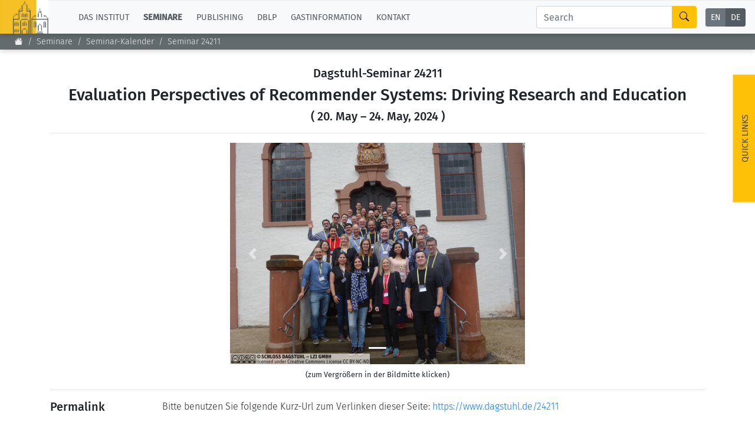

--- FILE ---
content_type: text/html;charset=UTF-8
request_url: https://www.dagstuhl.de/de/seminars/seminar-calendar/seminar-details/24211
body_size: 15103
content:
<!DOCTYPE html><html lang="de"><head><meta charset="UTF-8" /><title>Dagstuhl-Seminar 24211: Evaluation Perspectives of Recommender Systems: Driving Research and Education</title><meta name="description" content="" /><meta name="keywords" content="" /><meta name="robots" content="index,follow" /><link rel="canonical" /><script type="application/ld+json">{"@context":"http:\/\/schema.org\/","@type":"BreadcrumbList","itemListElement":[{"@type":"ListItem","position":1,"name":"Startseite","item":"https:\/\/www.dagstuhl.de\/de"},{"@type":"ListItem","position":2,"name":"Seminare","item":"https:\/\/www.dagstuhl.de\/de\/seminars"},{"@type":"ListItem","position":3,"name":"Seminar-Kalender","item":"https:\/\/www.dagstuhl.de\/de\/seminars\/seminar-calendar"},{"@type":"ListItem","position":4,"name":"Seminar Details","item":"https:\/\/www.dagstuhl.de\/de\/seminars\/seminar-calendar\/seminar-details"}]}</script><meta http-equiv="x-ua-compatible" content="ie=edge" /><meta name="viewport" content="width=device-width, initial-scale=1.0" /><meta name="copyright" content="Schloss Dagstuhl - Leibniz-Zentrum für Informatik GmbH, 66687 Wadern" /><meta name="author" content="Schloss Dagstuhl - Leibniz-Zentrum für Informatik GmbH, 66687 Wadern" /><meta name="revisit-after" content="10" /><meta name="DC.Description" content="Schloss Dagstuhl - Leibniz-Zentrum für Informatik GmbH (LZI), Wadern" /><meta name="DC.Subject" content="LZI,Schloss,Dagstuhl,Wadern,Informatik,Forschung" /><meta name="DC.Rights" content="Schloss Dagstuhl - Leibniz-Zentrum für Informatik GmbH, 66687 Wadern" /><meta name="DC.Creator" content="Schloss Dagstuhl - Leibniz-Zentrum für Informatik GmbH, 66687 Wadern" /><link rel="schema.dc" href="http://purl.org/metadata/dublin_core_elements" /><link rel="icon" href="/_Resources/Static/Packages/Dagstuhl.Site/Frontend/favicon.ico?v2" type="image/x-icon" /><link rel="stylesheet" href="https://www.dagstuhl.de/_Resources/Static/Packages/Dagstuhl.Site/Frontend/bootstrap/bootstrap.min.css?bust=8ed2d635" media="all" /><link rel="stylesheet" href="https://www.dagstuhl.de/_Resources/Static/Packages/Dagstuhl.Site/Frontend/slick/slick-1.8.1.min.css?bust=17de6d74" media="all" /><script src="https://www.dagstuhl.de/_Resources/Static/Packages/Dagstuhl.Site/Frontend/jquery/jquery-3.5.1.slim.min.js?bust=cf8d9821"></script><script defer src="https://www.dagstuhl.de/_Resources/Static/Packages/Dagstuhl.Site/Frontend/bootstrap/bootstrap.bundle.min.js?bust=0363cb58"></script><script defer src="https://www.dagstuhl.de/_Resources/Static/Packages/Dagstuhl.Site/Frontend/js/mark.min.js?bust=33fff94c"></script><script defer src="https://www.dagstuhl.de/_Resources/Static/Packages/Dagstuhl.Site/Frontend/js/cookie.min.js?bust=66615816"></script><script defer src="https://www.dagstuhl.de/_Resources/Static/Packages/Dagstuhl.Site/Frontend/slick/slick-1.8.1.min.js?bust=3b41b3bc"></script><script type="application/ld+json">{
    "@context": "https:\/\/schema.org",
    "@type": "Event",
    "superEvent": {
        "@context": "https:\/\/schema.org",
        "@type": "EventSeries",
        "url": "https:\/\/www.dagstuhl.de\/seminars\/dagstuhl-seminars",
        "name": "Dagstuhl Seminars",
        "description": "Dagstuhl Seminars are the flagship of the event program at Schloss Dagstuhl. They are often praised by participants as the most productive academic events they have ever experienced. Consequently participation is highly coveted. Their topic can be anything that is computer science related. These seminars focus on the exchange and development of ideas and not so much on the presentation of already achieved results. They profit from Dagstuhl's ambience and setup that promote personal interaction and open discussion."
    },
    "url": "https:\/\/www.dagstuhl.de\/24211",
    "name": "Evaluation Perspectives of Recommender Systems: Driving Research and Education",
    "startDate": "2024-05-20",
    "endDate": "2024-05-24",
    "isAccessibleForFree": false,
    "inLanguage": {
        "@type": "Language",
        "name": "English",
        "alternateName": "en"
    },
    "location": {
        "@type": "Place",
        "name": "Schloss Dagstuhl \u2013 Leibniz Center for Informatics",
        "url": "https:\/\/www.dagstuhl.de\/en",
        "address": {
            "@type": "PostalAddress",
            "addressLocality": "Wadern, Germany",
            "postalCode": "D-66687",
            "streetAddress": "Oktavie-Allee"
        }
    },
    "organizer": [
        {
            "@type": "Person",
            "name": "Christine Bauer",
            "givenName": "Christine",
            "familyName": "Bauer"
        },
        {
            "@type": "Person",
            "name": "Alan Said",
            "givenName": "Alan",
            "familyName": "Said"
        },
        {
            "@type": "Person",
            "name": "Eva Zangerle",
            "givenName": "Eva",
            "familyName": "Zangerle"
        }
    ],
    "description": "Evaluation is an important cornerstone in the process of researching, developing, and deploying recommender systems. This Dagstuhl Seminar aims to shed light on the different and potentially diverging or contradictory perspectives on the evaluation of recommender systems. Building on the discussions and outcomes of the PERSPECTIVES workshop series held at ACM RecSys 2021-2023, the seminar will bring together academia and industry to critically reflect on the state of the evaluation of recommender systems and create a setting for development and growth.\n While recommender systems is largely an applied field, their evaluation builds on and intersects theories from information retrieval, machine learning, and human-computer interaction. Historically, the theories and evaluation approaches in these fields are very different. Thoroughly evaluating recommender systems requires integrating all perspectives. Hence, this seminar will bring together experts from these fields and serve as a vehicle for discussing and developing the state-of-the-art and practice of evaluating recommender systems. The seminar will set the ground for developing recommender systems evaluation metrics, methods, and practices through collaborations and discussions between participants from diverse backgrounds, e.g., academic and industry researchers, industry practitioners, senior and junior. We emphasize the importance of getting and keeping the big picture of a recommender system\u2019s performance in its context of use, for which it is ultimate to incorporate the technical and the human element.\n\nWe will set the basis for the next generation of researchers, apt to evaluate and advance recommender systems thoroughly",
    "keywords": [
        "Recommender Systems",
        "Evaluation",
        "Information Retrieval",
        "User Interaction",
        "Intelligent Systems"
    ],
    "eventAttendanceMode": "https:\/\/schema.org\/OfflineEventAttendanceMode",
    "eventStatus": "https:\/\/schema.org\/EventScheduled"
}</script>
<link rel="stylesheet" href="https://www.dagstuhl.de/_Resources/Static/Packages/Dagstuhl.Site/Frontend/index.css?bust=60367462?h=60367462" /></head><body class><nav class="navbar main navbar-expand-lg navbar-light bg-light d-print-none" role="navigation"><a class="navbar-brand" href="/"><img class="lzi-logo" width="83" height="61" src="https://www.dagstuhl.de/_Resources/Static/Packages/Dagstuhl.Site/Frontend/images/LZI-Logo.jpg?bust=b988b355" alt="Schloss Dagstuhl - LZI - Logo" /></a><button class="navbar-toggler" type="button" data-toggle="collapse" data-target="#navbarSupportedContent" aria-controls="navbarSupportedContent" aria-expanded="false" aria-label="Toggle navigation"><span class="navbar-toggler-icon"></span></button><div class="collapse navbar-collapse" id="navbarSupportedContent"><ul class="navbar-nav mr-auto"><li class="nav-item dropdown normal"><a href="#" class="nav-link dropdown-toggle" role="button" data-toggle="dropdown" aria-haspopup="true" aria-expanded="false">Das Institut</a><div class="dropdown-menu" aria-labelledby="navbarDropdown"><a href="/de" class="dropdown-item link-node"><b>Übersicht</b></a><div class="dropdown-divider"></div><a href="/de/institute/news" class="dropdown-item link-node">Aktuelles</a><a href="/de/institute/organization" class="dropdown-item link-node">Konzept und Organisation</a><a href="/de/institute/team" class="dropdown-item link-node">Team</a><a href="/de/institute/committees" class="dropdown-item link-node">Gremien</a><a href="/de/institute/funding-and-financing" class="dropdown-item link-node">Förderung und Finanzierung</a><a href="/de/institute/projects" class="dropdown-item link-node">Projekte</a><a href="/de/institute/press" class="dropdown-item link-node">Presse</a><a href="/de/institute/dagstuhls-impact" class="dropdown-item link-node">Dagstuhl's Impact</a><a href="/de/institute/jobs" class="dropdown-item link-node">Stellenangebote</a><a href="/de/institute/gender-equality" class="dropdown-item link-node">Gleichstellungsplan</a><a href="/de/institute/ethics" class="dropdown-item link-node">Gute wissenschaftliche Praxis</a><a href="/de/institute/code-of-conduct" class="dropdown-item link-node">Code of Conduct</a></div></li><li class="nav-item dropdown active"><a href="#" class="nav-link dropdown-toggle" role="button" data-toggle="dropdown" aria-haspopup="true" aria-expanded="false">Seminare</a><div class="dropdown-menu" aria-labelledby="navbarDropdown"><a href="/de/seminars" class="dropdown-item link-node"><b>Übersicht</b></a><div class="dropdown-divider"></div><a href="/de/seminars/seminar-calendar" class="dropdown-item link-node">Seminar-Kalender</a><a href="/de/seminars/news" class="dropdown-item link-node">News Seminarwesen</a><a href="/de/seminars/team" class="dropdown-item link-node">Mitarbeiter Seminarwesen</a><a href="/de/seminars/dagstuhl-seminars" class="dropdown-item link-node">Dagstuhl-Seminare</a><a href="/de/seminars/dagstuhl-perspectives" class="dropdown-item link-node">Dagstuhl-Perspektiven</a><a href="/de/seminars/gi-dagstuhl-seminars" class="dropdown-item link-node">GI-Dagstuhl-Seminare</a><a href="/de/seminars/summer-schools" class="dropdown-item link-node">Sommerschulen</a><a href="/de/seminars/research-meetings" class="dropdown-item link-node">Forschungstreffen</a><a href="/de/seminars/research-guests" class="dropdown-item link-node">Forschungsgäste</a><a href="/de/seminars/ethics" class="dropdown-item link-node">Gute wissenschaftliche Praxis</a></div></li><li class="nav-item dropdown normal"><a href="#" class="nav-link dropdown-toggle" role="button" data-toggle="dropdown" aria-haspopup="true" aria-expanded="false">Publishing</a><div class="dropdown-menu" aria-labelledby="navbarDropdown"><a href="/de/publishing" class="dropdown-item link-node"><b>Übersicht</b></a><div class="dropdown-divider"></div><a rel="noopener" target="_self" href="https://drops.dagstuhl.de/" class="dropdown-item link-external">Zu den Publikationen</a><a href="/de/publishing/news" class="dropdown-item link-node">Publishing News</a><a href="/de/publishing/team" class="dropdown-item link-node">Mitarbeiter Publishing</a><a href="/de/publishing/series" class="dropdown-item link-node">Die Serien im Überblick</a><a href="/de/publishing/series/details/LIPIcs" class="dropdown-item link-app">LIPIcs</a><a href="/de/publishing/series/details/OASIcs" class="dropdown-item link-app">OASIcs</a><a href="/de/publishing/series/details/LITES" class="dropdown-item link-app">LITES</a><a href="/de/publishing/series/details/TGDK" class="dropdown-item link-app">TGDK</a><a href="/de/publishing/series/details/DagRep" class="dropdown-item link-app">Dagstuhl Reports</a><a href="/de/publishing/open-access-policy" class="dropdown-item link-node">Open Access Policy</a><a href="/de/publishing/ethics" class="dropdown-item link-node">Publication Ethics</a><a href="/de/publishing/steering-committee" class="dropdown-item link-node">Publishing Lenkungsausschuss</a></div></li><li class="nav-item dropdown normal"><a href="#" class="nav-link dropdown-toggle" role="button" data-toggle="dropdown" aria-haspopup="true" aria-expanded="false">dblp</a><div class="dropdown-menu" aria-labelledby="navbarDropdown"><a href="/de/dblp" class="dropdown-item link-node"><b>Übersicht</b></a><div class="dropdown-divider"></div><a rel="noopener" target="_self" href="https://dblp.org/" class="dropdown-item link-external">Zur Datenbank</a><a href="/de/dblp/news" class="dropdown-item link-node">dblp-News</a><a href="/de/dblp/team" class="dropdown-item link-node">dblp-Team</a><a href="/de/dblp/advisory-board" class="dropdown-item link-node">dblp-Beirat</a><a href="/de/dblp/ethics" class="dropdown-item link-node">dblp-Ethik</a></div></li><li class="nav-item dropdown normal"><a href="#" class="nav-link dropdown-toggle" role="button" data-toggle="dropdown" aria-haspopup="true" aria-expanded="false">Gastinformation</a><div class="dropdown-menu" aria-labelledby="navbarDropdown"><a href="/de/guests" class="dropdown-item link-node"><b>Übersicht</b></a><div class="dropdown-divider"></div><a href="/de/guests/planning-your-visit" class="dropdown-item link-node">Infos zum Aufenthalt</a><a href="/de/guests/how-to-get-to-schloss-dagstuhl" class="dropdown-item link-node">Anreise</a><a href="/de/guests/infection-prevention-measures" class="dropdown-item link-node">Infektionsvorbeugung</a><a href="/de/guests/expenses" class="dropdown-item link-node">Kosten</a><a href="/de/guests/childcare" class="dropdown-item link-node">Kinderbetreuung</a><a href="/de/guests/library" class="dropdown-item link-node">Bibliothek</a><a href="/de/guests/art" class="dropdown-item link-node">Kunst</a><a href="/de/guests/history" class="dropdown-item link-node">Geschichte</a></div></li><li class="nav-item normal"><a href="/de/contact" class="nav-link link-node">Kontakt</a></li></ul><div class="navbar-search form-inline my-2 my-lg-0"><div class="input-group"><input class="nav-search form-control sm-2" type="search" name="search" placeholder="Search" aria-label="Search" maxlength="1024" /><div class="input-group-append"><button class="btn btn-outline-success" type="submit" aria-label="Search"><i class="bi bi-search" style="color: #000"></i></button></div></div></div><div class="language-menu"><div class="btn-group btn-group-toggle" data-toggle="buttons"><label class="btn-language btn btn-sm btn-secondary "><a href="/seminars/seminar-calendar/en/seminars/seminar-calendar/seminar-details/24211">EN</a><input type="radio" name="lang" /></label><label class="btn-language btn btn-sm btn-secondary active"><a href="/seminars/seminar-calendar/de/seminars/seminar-calendar/seminar-details/24211">DE</a><input type="radio" name="lang" checked="checked" /></label></div></div></div></nav><span class="__no-index-start"></span><nav aria-label="breadcrumb" class="breadcrumb-nav d-print-none"><ol class="breadcrumb"><li class="normal breadcrumb-item"><a href="/de"><i class="bi bi-house-fill"></i></a></li><li class="active breadcrumb-item"><a href="/de/seminars">Seminare</a></li><li class="active breadcrumb-item"><a href="/de/seminars/seminar-calendar">Seminar-Kalender</a></li><li class="current breadcrumb-item"><a href="/de/seminars/seminar-calendar/seminar-details">Seminar Details</a></li></ol><div class="breadcrumb-margin"></div></nav><div id="_top-of-page">TOP</div><div class="search-overlay d-print-none"><button type="button" class="close" aria-label="Close"><span aria-hidden="true">&times;</span></button><form class="search-expanded form-inline mt-3" method="post" action="/de/search-results"><h5 style="text-align: center;width: 100%; margin-top: 2em;">Suche auf der Schloss Dagstuhl Webseite</h5><div class="input-group"><input style="position: fixed; top: -100px; left: 0;" name="start-date" value="2022-12-14" maxlength="10" aria-label="Do not touch" /><input style="position: fixed; top: -100px; left: 0;" name="end-date" value maxlength="10" aria-label="Do not touch" /><input class="expanded-search form-control sm-2" type="search" name="search" placeholder="Bitte Suchbegriff eingeben" autocomplete="off" aria-label="Search" maxlength="1024" /><div class="input-group-append"><button class="btn btn-outline-success" type="submit" aria-label="Submit Search Form"><i class="bi bi-search" style="color: #000"></i></button></div></div><div class="mt-2 add-seminars">Sie suchen nach Informationen auf den Webseiten der einzelnen Seminare? - Dann: <div class="form-check" style><input class="form-check-input" type="checkbox" name="include-seminars" id="include-seminars" /><label class="form-check-label" for="include-seminars">Schließen Sie unser Seminarprogramm in die Suche mit ein</label></div></div></form><div style="text-align: center; color: #fff; margin-top: 3em"><b>Nicht fündig geworden? - Einige unserer Dienste laufen auf separaten Webseiten mit jeweils eigener Suche. Bitte beachten Sie folgende Liste:</b></div><div class="row" style="margin-top: 3em"><div class="card col-sm-10 offset-1 dagstuhl-services-header"><div class="card-body"><img style="position: absolute; top: 0; left: 0; height: 100%;" src="https://www.dagstuhl.de/_Resources/Static/Packages/Dagstuhl.Site/Frontend/images/LZI-Logo.jpg?bust=b988b355" alt="Schloss Dagstuhl - LZI - Logo" /><h5><span>Schloss</span> Dagstuhl Services</h5></div></div></div><div class="row dagstuhl-services"><div class="card offset-1"><div class="card-body"><h5 class="card-title">Seminare</h5><h6 class="card-subtitle mb-2 mt-2 text-muted">Innerhalb dieser Seite:</h6><ul><li>siehe <a href="/de/seminars">Seminare und Veranstaltungen</a></li><li>und <a href="/de/guests">Informationen für Gäste und Besucher</a></li></ul><h6 class="card-subtitle mb-2 mt-3 text-muted">Externe Seiten:</h6><ul><li><a href="https://door.dagstuhl.de/">DOOR</a> (zum Registrieren eines Dagstuhl Aufenthaltes)</li><li><a href="https://www.dagstuhl.de/dosa">DOSA</a> (zum Beantragen künftiger Dagstuhl Seminare oder Dagstuhl Perspektiven Workshops)</li></ul></div></div><div class="card"><div class="card-body"><h5 class="card-title">Publishing</h5><h6 class="card-subtitle mb-2 mt-2 text-muted">Innerhalb dieser Seite:</h6><ul><li>siehe <a href="/de/publishing">Über Publishing</a> und Unterseiten</li></ul><h6 class="card-subtitle mb-2 mt-3 text-muted">Externe Seiten:</h6><ul class="card-text"><li><a href="https://drops.dagstuhl.de">DROPS</a> (der Publikationsserver von Dagstuhl)</li><li>die Webseite der Zeitschrift <a class="link" href="https://ojs.dagstuhl.de">LITES</a></li><li>der <a href="https://submission.dagstuhl.de">Dagstuhl Submission Server</a> (zum Einreichen von LIPIcs/OASIcs/DARTS Beiträgen)</li></ul></div></div><div class="card"><div class="card-body"><h5 class="card-title">dblp</h5><h6 class="card-subtitle mb-2 mt-2 text-muted">Innerhalb dieser Seite:</h6><ul><li>siehe <a href="/de/dblp">Über dblp</a> und Unterseiten</li></ul><h6 class="card-subtitle mb-2 mt-3 text-muted">Externe Seiten:</h6><ul class="card-text"><li>die Informatik-Bibliographiedatenbank <a href="https://dblp.org">dblp</a></li></ul></div></div></div><br /><br /><button type="button" class="close" aria-label="Close"><span aria-hidden="true">&times;</span></button></div><span class="__no-index-end"></span><span class="__no-index-start"></span><div class="quick-links-overlay -hidden"></div><div class="quick-links aside d-print-none -hidden"><div class="list-container"><div class="role-details empty" style="text-align: center; margin-top: 2em">Bitte wählen Sie ihre Rolle aus, <br /> um passende Quick-Links zu erhalten.</div><div style="padding: 20px;"><select class="form-select role-select" aria-label="Select Your Role"><option selected value="empty">Ich bin...</option><option value="orga-seminar">Organisator eines Dagstuhl Seminars</option><option value="participant-seminar">Teilnehmer eines Seminars/Events</option><option value="proposer-seminar">Antragsteller eines Seminars/Events</option><option value="editor-lipics-oasics">Editor eines LIPIcs/OASIcs Bandes</option><option value="author-lipics-oasics">Autor eines LIPIcs/OASIcs Artikels</option><option value="looking-for-article">auf der Suche nach Artikeln/Reports</option><option value="dblp-user">ein dblp Nutzer</option><option value="journalist">ein Journalist</option><option value="interested-citizen">ein:e interessierte:r Bürger:in</option></select></div><div class="role-details orga-seminar -hidden"><ul class="list"><li><a href="/de/seminars/dagstuhl-seminars/infos-for-organizers">Infos for Organisatoren</a></li><li><a href="/de/guests/planning-your-visit">Planung des Aufenthaltes</a></li><li><a href="/de/guests/how-to-get-to-schloss-dagstuhl">Anreiseinformationen</a></li><li><a href="/de/guests/sars-cov2-prevention-measures">SARS-CoV2 Vorbeugungsmaßnahmen</a></li></ul></div><div class="role-details participant-seminar -hidden"><ul class="list"><li><a href="https://door.dagstuhl.de">DOOR (zum Registrieren des Aufenthaltes)</a></li><li><a href="/de/guests/planning-your-visit">Planung des Aufenthaltes</a></li><li><a href="/de/guests/how-to-get-to-schloss-dagstuhl">Anreiseinformationen</a></li><li><a href="/de/guests/sars-cov2-prevention-measures">SARS-CoV2 Vorbeugungsmaßnahmen</a></li><li><a href="/de/guests/library">Bibliothek</a></li><li><a href="/de/guests/expenses">Kosten</a></li></ul></div><div class="role-details proposer-seminar -hidden"><ul class="list"><li><a href="/de/seminars">Überblick Seminar-/Event-Typen</a></li><li><a href="/de/seminars/dagstuhl-seminars/composition-of-a-proposal">Aufbau eines Dagstuhl Seminar Proposals</a></li><li><a href="/de/seminars/dagstuhl-seminars/infos-for-organizers">Infos for Organisatoren</a></li><li><a href="https://dosa.dagstuhl.de">DOSA (Einreichung eines Proposals)</a></li></ul></div><div class="role-details editor-lipics-oasics -hidden"><ul class="list"><li><a href="https://submission.dagstuhl.de/series/details/LIPIcs#editor">Veröffentlichungsprozess (LIPIcs)</a></li><li><a href="https://submission.dagstuhl.de/series/details/LIPIcs#editor">Veröffentlichungsprozess (OASIcs)</a></li><li><a href="https://submission.dagstuhl.de">Dagstuhl Submission Server</a></li><li><a href="https://drops.dagstuhl.de/opus/institut_lipics.php">LIPIcs Webportal</a></li><li><a href="https://drops.dagstuhl.de/opus/institut_oasics.php">OASIcs Webportal</a></li></ul></div><div class="role-details author-lipics-oasics -hidden"><div class="m-2">Als LIPIcs/OASIcs Autor werden Sie per e-mail eingeladen, sich am Dagstuhl Submission Server zu registrierem. Der Server führt Sie dann durch den Veröffentlichungsprozess. Vorabinformationen finden Sie hier:</div><ul class="list"><li><a href="https://submission.dagstuhl.de/series/details/LIPIcs#author">Anleitung für LIPIcs Autoren</a></li><li><a href="https://submission.dagstuhl.de/series/details/OASIcs#author">Anleitung for OASIcs Autoren</a></li><li><a href="https://submission.dagstuhl.de">Dagstuhl Submission Server</a></li></ul></div><div class="role-details looking-for-article -hidden"><div>Suchen Sie...</div><ul class="list"><li><a href="https://dblp.org">Bibliographische Metadaten?<br /> dblp-Suche</a></li><li><a href="https://drops.dagstuhl.de">Über Dagstuhl veröffentlichte Dokumente?<br /> DROPS, der Publikationsserver von Dagstuhl</a></li></ul></div><div class="role-details dblp-user -hidden"><ul class="list"><li><a href="https://dblp.org">dblp-Suche</a></li><li><a href="https://dblp.org/faq/index.html">dblp-FAQ</a></li></ul></div><div class="role-details journalist -hidden"><ul class="list"><li><a href="/de/institute/press/press-releases">Pressemitteilungen</a></li><li><a href="/de">Über das Institut (Überblick)</a></li><li><a href="/de/institute/organization">Konzept und Organisation</a></li><li><a href="/de/guests">Das Seminarzentrum im Überblick</a></li><li><a href="/de/guests/history">Geschichte des Gebäudes</a></li></ul></div><div class="role-details interested-citizen -hidden"><ul class="list"><li><a href="/de">About the Institute (Overview)</a></li><li><a href="/de/institute/organization">Konzept und Organisation</a></li><li><a href="/de/guests">Das Seminarzentrum im Überblick</a></li><li><a href="/de/seminars/seminar-calendar">Das aktuelle Seminarprogramm</a></li><li><a href="/de/guests/history">Geschichte des Gebäudes</a></li><li><a href="/de/guests/library">Bibliothek</a></li></ul></div></div><a href="#" class="quick-links-handle">Quick Links<span class="down"><br /><i class="bi bi-chevron-compact-down"></i></span><span class="up"><br /><i class="bi bi-chevron-compact-up"></i></span></a></div><span class="__no-index-end"></span><main class="main"><div class="static-content"><div class="neos-contentcollection"></div></div><div>

<div class="container">
    <div class="event-details">

        <header class="style: text-center">

    <h5>Dagstuhl-Seminar 24211</h5>

    <h3>
        Evaluation Perspectives of Recommender Systems: Driving Research and Education
        


    </h3>

    <h5>
        (

        20. May
        &ndash; 24. May, 2024

    

)
    </h5>

    <hr />

    

    <div id="carousel" class="carousel slide" data-ride="carousel" style="max-width: 500px; margin: 10px auto 0 auto">

        <ol class="carousel-indicators">
            
            <li data-target="#carousel" data-slide-to="0" class="active"></li>
            
        </ol>

        <div class="carousel-inner">
            

                <div class="carousel-item active">

                    <img src="/storage/media/0006/6024/conversions/24211.01.s.jpg"
                         alt="24211"
                         style="max-width: 100%"
                         class="d-block w-100"
                         onclick="window.open('/storage/media/0006/6024/conversions/24211.01.l.jpg', '_blank', 'width=1024, height='+screen.availHeight)"
                    />

                </div>

            
        </div>

        <a class="carousel-control-prev" href="#carousel" role="button" data-slide="prev">
            <span class="carousel-control-prev-icon" aria-hidden="true"></span>
            <span class="sr-only">Previous</span>
        </a>

        <a class="carousel-control-next" href="#carousel" role="button" data-slide="next">
            <span class="carousel-control-next-icon" aria-hidden="true"></span>
            <span class="sr-only">Next</span>
        </a>

    </div>

    <div class="mt-2 text-center small">(zum Vergrößern in der Bildmitte klicken)</div>
    <hr/>




</header>



        <div class="row">

    <div class="col-sm-2">
        <h5>Permalink</h5>
    </div>

    <div class="col-sm-10">

        Bitte benutzen Sie folgende Kurz-Url zum Verlinken dieser Seite: 
        <a href="https://www.dagstuhl.de/24211">https://www.dagstuhl.de/24211</a>

    </div>

</div>

<hr />


        


        <div class="row">

    <div class="col-sm-2">

        
                <h5>Organisatoren</h5>
            

    </div>

    <div class="col-sm-10">

        <ul style="margin: 0">

            

                <li>

    <span>
        
                <a href="https://christinebauer.eu/">Christine Bauer</a>
            
    </span>

    
        <span>(Paris Lodron Universität Salzburg, AT)</span>
    

</li>


            

                <li>

    <span>
        
                <a href="https://www.alansaid.com">Alan Said</a>
            
    </span>

    
        <span>(University of Gothenburg, SE)</span>
    

</li>


            

                <li>

    <span>
        
                <a href="http://evazangerle.at/">Eva Zangerle</a>
            
    </span>

    
        <span>(Universität Innsbruck, AT)</span>
    

</li>


            

        </ul>

    </div>

</div>

<hr />


        


        <div class="row">

    <div class="col-sm-2">

        <h5>Kontakt</h5>

    </div>

    <div class="col-sm-10">

        <ul style="margin: 0">

            
                <li>
                    <a href="/de/seminars/team/details/MK">Marsha Kleinbauer</a>
                    (für wissenschaftliche Fragen)
                </li>
            

            
                <li>
                    <a href="/de/seminars/team/details/SI">Simone Schilke</a>
                    (für administrative Fragen)
                </li>
            

            

        </ul>

    </div>

</div>

<hr />



        


        


        


        



        


        


        


        

    <div class="row">

        <div class="col-sm-2">

            <h5>Publikationen</h5>

        </div>

        <div class="col-sm-10">

            <ul style="margin: 0">

                

                    <li>
                        
                                <a href="https://doi.org/10.4230/DagRep.14.5.58">Christine Bauer, Alan Said, and Eva Zangerle. Evaluation Perspectives of Recommender Systems: Driving Research and Education (Dagstuhl Seminar 24211). In Dagstuhl Reports, Volume 14, Issue 5, pp. 58-172, Schloss Dagstuhl – Leibniz-Zentrum für Informatik (2024)</a>
                            

                    </li>

                

            </ul>

        </div>

    </div>

    <hr />




        


        

    <div class="row">

        <div class="col-sm-2">

            <h5>Impacts</h5>

        </div>

        <div class="col-sm-10">

            <ul style="margin: 0">

                

                    <li>

                        
                                <a href="https://doi.org/10.1016/j.ijhcs.2025.103560">De-centering the (Traditional) user : Multistakeholder evaluation of recommender systems - Burke, Robin; Adomavicius, Gediminas; Bogers, Toine; Noia, Tommaso Di; Özgöbek, Özlem; Ziegler, Jürgen; Tintarev, Nava; Pera, Maria Soledad; Neidhardt, Julia; Kowald, Dominik - Amsterdam : Elsevier, 2025. - 67 pp. - (International journal of human-computer studies ; 2025 : article).</a>
                            

                    </li>

                

            </ul>

        </div>

    </div>

    <hr />




        

    <div class="row">

        <div class="col-sm-2">

            <h5>Programm</h5>

        </div>

        <div class="col-sm-10">

            <ul style="margin: 0">

                

                    <li>
                        <a href="/24211/schedule.pdf"><i class="bi bi-download"></i> Programm</a>
                    </li>

                

                
            </ul>

        </div>

    </div>

    <hr />





        

            <div class="row">

    

    <div class="col-sm-2">

        <h5>
            Summary
            <span class="more -hidden"><a href="#"><i class="bi bi-caret-right"></i></a></span>
            <span class="more "><a href="#"><i class="bi bi-caret-down"></i></a></span>
        </h5>

    </div>

    <div class="col-sm-10">

        <div class="section-content -hidden">
            <a href="#" class="show-section" style="display: inline">Show Summary</a>
        </div>

        <div class="section-content ">
            <p>
Recommender systems (RS) have become essential tools in everyday life, efficiently helping
users discover relevant, useful, and interesting items such as music tracks, movies, or social
matches. RS identify the interests and preferences of individual users through explicit input
or implicit information inferred from their interactions with the systems and tailor content
and recommendations accordingly [13, 16].
</p>
<p>
Evaluation of RS requires attention at every phase of the system life cycle, including
design, development, and continuous improvement during operation. High-quality evaluation
is crucial for a system’s success in practice. This evaluation can focus on the core performance
of the system or encompass the entire context in which it is used [3, 7, 8, 10]. Research
typically differentiates between system-centric and user-centric evaluation. System-centric
evaluation examines algorithmic aspects, such as the predictive accuracy of recommender
algorithms. In contrast, user-centric evaluation assesses the user’s perspective, including
perceived quality and user experience. Comprehensive evaluation must address both aspects
since high predictive accuracy does not necessarily meet user expectations [12].
</p>
<p>The topic of evaluation, with all its challenges, is currently very relevant and trending.
The PERSPECTIVES workshops (organized at ACM RecSys 2021-2023 [14, 15, 11], coorganized
by this seminar’s organizers) were highly popular and attracted many participants.
This interest is further evidenced by the special issue in ACM Transactions on Recommender
Systems [1] on evaluation. Recent calls for more impactful RS research [5, 6, 12, 9] highlight
that current evaluation practices are too narrow and may not be practically relevant. [4]
advocate for more nuanced evaluation methods that meet industry demands. [9] argue that
current practices are insufficient as they often overlook side effects or longitudinal impacts.
A recent systematic literature study further reveals that current evaluation methods are
limited in experiment design, dataset choice, and evaluation metrics [2].
</p>
<p>This seminar on evaluation perspectives of RS brought together researchers and practitioners
from diverse backgrounds. It aimed to discuss current challenges and advance the
ongoing discussion on RS evaluation. The seminar began with eight presentations addressing
current challenges in evaluation. These talks initiated the general discussion and helped form
groups around these topics. As a result, five working groups were established, each focusing
on the following areas:
</p>
<h4>Working Group 1: Theory of Evaluation</h4>
<p>This group focused on the theoretical foundations of RS evaluation. They began by identifying
the shortcomings of current evaluation practices and linking these issues to underlying
theoretical principles. Key challenges discussed included the selection and configuration of
evaluation metrics and the reporting of evaluation results. Section 4.1 of the full report outlines the challenges
and theoretical perspectives identified in this group.
</p>
<h4>Working Group 2: Fairness Evaluation</h4>
<p>This group focused on exploring paradigms and practices for evaluating the fairness of
RS. Given the specific nature of fairness metrics and evaluation requirements for different
applications, fairness problems, and goals, the group proposed “best meta-practices”, a set of
approaches to planning, executing, and communicating rigorous fairness evaluation scenarios.
The group’s outcome is documented in Section 4.2 of the full report.
</p>
<h4>Working Group 3: Best-Practices for Offline Evaluations of Recommender Systems</h4>
<p>
This working group addressed the topic of offline evaluation, with a specific focus on identifying
problems and best practices for this evaluation method. They concentrated on pinpointing
the primary challenges related to reproducibility and methodology. Subsequently, they
provided guidelines to address these challenges from various perspectives, including those of
paper authors, reviewers, editors, and program chairs, as summarized in Section 4.3 of the full report.
</p>
<h4>Working Group 4: Multistakeholder and Multimethod Evaluation</h4>
<p>This group examined the challenges and complexities in evaluating multistakeholder scenarios,
discussing the key aspects that must be considered in such a nuanced environment.
Additionally, they explored the transition from theoretical evaluation frameworks to practical
implementation. Section 4.4 of the full report outlines this work.
</p>
<h4>Working Group 5: Evaluating the Long-Term Impact of Recommender Systems</h4>
<p>This working group concentrated on the long-term perspective and impact of RS and their
evaluation. This includes developing suitable long-term measures and conducting social and
behavioral research to understand and facilitate aspects such as human behavior, long-term
stakeholder goals, and corresponding metrics. Additionally, the group examined practical
challenges when evaluating the long-term aspects and impact of RS. This work is presented
in Section 4.5 of the full report
</p>

<h3>References</h3>
<ol>
<li>Christine Bauer, Alan Said, and Eva Zangerle. Introduction to the special issue on perspectives
on recommender systems evaluation. ACM Transactions on Recommender Systems, 2
(1), mar 2024. URL https://doi.org/10.1145/3648398.</li>
<li> Christine Bauer, Eva Zangerle, and Alan Said. Exploring the landscape of recommender
systems evaluation: Practices and perspectives. ACM Transactions on Recommender
Systems, 2(1), mar 2024. URL https://doi.org/10.1145/3629170.</li>
<li> Joeran Beel, Stefan Langer, Marcel Genzmehr, Bela Gipp, Corinna Breitinger, and Andreas
Nürnberger. Research paper recommender system evaluation: a quantitative literature
survey. In Proceedings of the international workshop on reproducibility and replication in
recommender systems evaluation, pages 15–22, 2013.</li>
<li> Patrick John Chia, Jacopo Tagliabue, Federico Bianchi, Chloe He, and Brian Ko. Beyond
ndcg: behavioral testing of recommender systems with reclist. In Companion Proceedings
of the Web Conference 2022, pages 99–104, 2022.</li>
<li> Dietmar Jannach and Christine Bauer. Escaping the McNamara Fallacy: Towards more
impactful recommender systems research. AI Magazine, 41(4):79–95, December 2020. ISSN
2371-9621, 0738-4602.</li>
<li>Paolo Cremonesi and Dietmar Jannach. Progress in recommender systems research: Crisis?
what crisis? AI Magazine, 42(3):43–54, 2021.</li>
<li> Jonathan L. Herlocker, Joseph A. Konstan, Loren G. Terveen, and John T. Riedl. Evaluating
collaborative filtering recommender systems. ACM Trans. Inf. Syst., 22(1):5–53, jan 2004.
ISSN 1046-8188. https://doi.org/10.1145/963770.963772.</li>
<li> Dietmar Jannach, Oren Sar Shalom, and Joseph A Konstan. Towards more impactful
recommender systems research. In ImpactRS@ RecSys, 2019.</li>
<li> Gourab K Patro, Lorenzo Porcaro, Laura Mitchell, Qiuyue Zhang, Meike Zehlike, and Nikhil
Garg. Fair ranking: a critical review, challenges, and future directions. In Proceedings of the
2022 ACM conference on fairness, accountability, and transparency, pages 1929–1942, 2022.</li>
<li>Alan Said, Domonkos Tikk, Klara Stumpf, Yue Shi, Martha A Larson, and Paolo Cremonesi.
Recommender systems evaluation: A 3d benchmark. In RUE@ RecSys, pages 21–23, 2012.</li>
<li> Alan Said, Eva Zangerle, and Christine Bauer, editors. Third Workshop: Perspectives
on the Evaluation of Recommender Systems (PERSPECTIVES 2023), RecSys ’23, New
York, NY, USA, 2023. Association for Computing Machinery. ISBN 9798400702419. URL
https://doi.org/10.1145/3604915.3608748.</li>
<li> Eva Zangerle and Christine Bauer. Evaluating recommender systems: survey and framework.
ACM Computing Surveys, 55(8):1–38, 2022.</li>
<li>Bo Xiao and Izak Benbasat. E-commerce product recommendation agents: Use, characteristics,
and impact. MIS quarterly, pages 137–209, 2007.</li>
<li>Eva Zangerle, Christine Bauer, and Alan Said, editors. Perspectives on the Evaluation
of Recommender Systems (PERSPECTIVES), RecSys ’21, New York, NY, USA, 2021.
Association for Computing Machinery. ISBN 9781450384582. URL https://doi.org/10.
1145/3460231.3470929.</li>
<li> Eva Zangerle, Christine Bauer, and Alan Said, editors. Second Workshop: Perspectives
on the Evaluation of Recommender Systems (PERSPECTIVES 2022), RecSys ’22, New
York, NY, USA, 2022. Association for Computing Machinery. ISBN 9781450392785. URL
https://doi.org/10.1145/3523227.3547408.</li>
<li> Francesco Ricci, Lior Rokach, and Bracha Shapira. Recommender Systems Handbook.
Springer New York, NY, 3rd edition, 2022.</li>
</ol>

            

                <div>
                    <a href="https://creativecommons.org/licenses/by/4.0">
                        <img src="/_Resources/Static/Packages/Dagstuhl.Site/Frontend/images/licenses/cc.png"
                             alt="Creative Commons BY 4.0"
                             style="width: 1em;"/>

                        Creative Commons BY 4.0
                    </a>
                </div>

                <div>
                    <img src="https://www.dagstuhl.de/_Resources/Static/Packages/Dagstuhl.Site/Frontend/images/licenses/copy.png?bust=22575bbf"
                         alt="Copyright"
                         style="width: 1em;"/>

                    Christine Bauer, Alan Said, and Eva Zangerle
                </div>

            

        </div>


    </div>

</div>

<hr />


        

            <div class="row">

    
        <a id="motivation"></a>
    

    <div class="col-sm-2">

        <h5>
            Motivation
            <span class="more "><a href="#"><i class="bi bi-caret-right"></i></a></span>
            <span class="more -hidden"><a href="#"><i class="bi bi-caret-down"></i></a></span>
        </h5>

    </div>

    <div class="col-sm-10">

        <div class="section-content ">
            <a href="#" class="show-section" style="display: inline">Show Motivation</a>
        </div>

        <div class="section-content -hidden">
            <p> Evaluation is an important cornerstone in the process of researching, developing, and deploying recommender systems. This Dagstuhl Seminar aims to shed light on the different and potentially diverging or contradictory perspectives on the evaluation of recommender systems. Building on the discussions and outcomes of the PERSPECTIVES workshop series held at ACM RecSys 2021-2023, the seminar will bring together academia and industry to critically reflect on the state of the evaluation of recommender systems and create a setting for development and growth.</p>
<p> While recommender systems is largely an applied field, their evaluation builds on and intersects theories from information retrieval, machine learning, and human-computer interaction. Historically, the theories and evaluation approaches in these fields are very different. Thoroughly evaluating recommender systems requires integrating all perspectives. Hence, this seminar will bring together experts from these fields and serve as a vehicle for discussing and developing the state-of-the-art and practice of evaluating recommender systems. The seminar will set the ground for developing recommender systems evaluation metrics, methods, and practices through collaborations and discussions between participants from diverse backgrounds, e.g., academic and industry researchers, industry practitioners, senior and junior. We emphasize the importance of getting and keeping the big picture of a recommender system’s performance in its context of use, for which it is ultimate to incorporate the technical and the human element.</p>
<p>
We will set the basis for the next generation of researchers, apt to evaluate and advance recommender systems thoroughly</p>


            

                <div>
                    <a href="https://creativecommons.org/licenses/by/4.0">
                        <img src="/_Resources/Static/Packages/Dagstuhl.Site/Frontend/images/licenses/cc.png"
                             alt="Creative Commons BY 4.0"
                             style="width: 1em;"/>

                        Creative Commons BY 4.0
                    </a>
                </div>

                <div>
                    <img src="https://www.dagstuhl.de/_Resources/Static/Packages/Dagstuhl.Site/Frontend/images/licenses/copy.png?bust=22575bbf"
                         alt="Copyright"
                         style="width: 1em;"/>

                    Christine Bauer, Alan Said, and Eva Zangerle
                </div>

            

        </div>


    </div>

</div>

<hr />


        


        

    <span class="__no-index-start"></span>

    <div class="row" id="participants">

        <div class="col-sm-2">

            <h5>Teilnehmer
                <span class="more "><a href="#"><i class="bi bi-caret-right"></i></a></span>
                <span class="more -hidden"><a href="#"><i class="bi bi-caret-down"></i></a></span>
            </h5>
        </div>

        <div class="col-sm-10">

            <div class="section-content">
                <a href="#" class="show-section" style="display: inline">Zeige Teilnehmer</a>
            </div>

            <div class="section-content -hidden">

                

                
                    <!------- on site-only case ------->
                    <ul style="margin: 0">

                        

                            

                                <li>

    <span>

        
                Gediminas Adomavicius
            

    </span>

    
        <span>(University of Minnesota - Minneapolis, US) </span>
    

    
        <a href="https://dblp.org/pid/28/4208">[dblp]</a>
    

</li>


                            

                        

                            

                                <li>

    <span>

        
                Vito Walter Anelli
            

    </span>

    
        <span>(Politecnico di Bari, IT) </span>
    

    
        <a href="https://dblp.org/pid/171/0384">[dblp]</a>
    

</li>


                            

                        

                            

                                <li>

    <span>

        
                Andrea Barraza-Urbina
            

    </span>

    
        <span>(Grubhub - New York, US) </span>
    

    
        <a href="https://dblp.org/pid/63/9552">[dblp]</a>
    

</li>


                            

                        

                            

                                <li>

    <span>

        
                Christine Bauer
            

    </span>

    
        <span>(Paris Lodron Universität Salzburg, AT) </span>
    

    
        <a href="https://dblp.org/pid/41/819">[dblp]</a>
    

</li>


                            

                        

                            

                                <li>

    <span>

        
                Joeran Beel
            

    </span>

    
        <span>(Universität Siegen, DE) </span>
    

    
        <a href="https://dblp.org/pid/b/JoranBeel">[dblp]</a>
    

</li>


                            

                        

                            

                                <li>

    <span>

        
                Alejandro Bellogín
            

    </span>

    
        <span>(Autonomous University of Madrid, ES) </span>
    

    
        <a href="https://dblp.org/pid/23/1049">[dblp]</a>
    

</li>


                            

                        

                            

                                <li>

    <span>

        
                Toine Bogers
            

    </span>

    
        <span>(IT University of Copenhagen, DK) </span>
    

    
        <a href="https://dblp.org/pid/38/826">[dblp]</a>
    

</li>


                            

                        

                            

                                <li>

    <span>

        
                Peter Brusilovsky
            

    </span>

    
        <span>(University of Pittsburgh, US) </span>
    

    
        <a href="https://dblp.org/pid/b/PBrusilovsky">[dblp]</a>
    

</li>


                            

                        

                            

                                <li>

    <span>

        
                Robin Burke
            

    </span>

    
        <span>(University of Colorado - Boulder, US) </span>
    

    
        <a href="https://dblp.org/pid/58/2337">[dblp]</a>
    

</li>


                            

                        

                            

                                <li>

    <span>

        
                Wanling Cai
            

    </span>

    
        <span>(Trinity College - Dublin, IE &amp; Lero, the Science Foundation Ireland - Limerick, IE ) </span>
    

    

</li>


                            

                        

                            

                                <li>

    <span>

        
                Tommaso Di Noia
            

    </span>

    
        <span>(Politecnico di Bari, IT) </span>
    

    
        <a href="https://dblp.org/pid/58/5192">[dblp]</a>
    

</li>


                            

                        

                            

                                <li>

    <span>

        
                Michael D. Ekstrand
            

    </span>

    
        <span>(Drexel University - Philadelphia, US) </span>
    

    
        <a href="https://dblp.org/pid/69/7949">[dblp]</a>
    

</li>


                            

                        

                            

                                <li>

    <span>

        
                Kim Falk
            

    </span>

    
        <span>(Copenhagen, DK) </span>
    

    

</li>


                            

                        

                            

                                <li>

    <span>

        
                Andres Ferraro
            

    </span>

    
        <span>(Pandora, US) </span>
    

    
        <a href="https://dblp.org/pid/208/1412">[dblp]</a>
    

</li>


                            

                        

                            

                                <li>

    <span>

        
                Bart Goethals
            

    </span>

    
        <span>(University of Antwerp, BE) </span>
    

    
        <a href="https://dblp.org/pid/g/BartGoethals">[dblp]</a>
    

</li>


                            

                        

                            

                                <li>

    <span>

        
                Neil Hurley
            

    </span>

    
        <span>(University College Dublin, IE) </span>
    

    
        <a href="https://dblp.org/pid/86/2778">[dblp]</a>
    

</li>


                            

                        

                            

                                <li>

    <span>

        
                Dietmar Jannach
            

    </span>

    
        <span>(Alpen-Adria-Universität Klagenfurt, AT) </span>
    

    
        <a href="https://dblp.org/pid/j/DietmarJannach">[dblp]</a>
    

</li>


                            

                        

                            

                                <li>

    <span>

        
                Olivier Jeunen
            

    </span>

    
        <span>(ShareChat - London, GB) </span>
    

    

</li>


                            

                        

                            

                                <li>

    <span>

        
                Joseph Konstan
            

    </span>

    
        <span>(University of Minnesota - Minneapolis, US) </span>
    

    
        <a href="https://dblp.org/pid/09/3004">[dblp]</a>
    

</li>


                            

                        

                            

                                <li>

    <span>

        
                Dominik Kowald
            

    </span>

    
        <span>(Know Center - Graz, AT &amp; TU Graz, AT) </span>
    

    
        <a href="https://dblp.org/pid/133/6840">[dblp]</a>
    

</li>


                            

                        

                            

                                <li>

    <span>

        
                Maria Maistro
            

    </span>

    
        <span>(University of Copenhagen, DK) </span>
    

    
        <a href="https://dblp.org/pid/147/9095">[dblp]</a>
    

</li>


                            

                        

                            

                                <li>

    <span>

        
                Lien Michiels
            

    </span>

    
        <span>(University of Antwerp, BE) </span>
    

    
        <a href="https://dblp.org/pid/321/8420">[dblp]</a>
    

</li>


                            

                        

                            

                                <li>

    <span>

        
                Julia Neidhardt
            

    </span>

    
        <span>(TU Wien, AT) </span>
    

    
        <a href="https://dblp.org/pid/88/11253">[dblp]</a>
    

</li>


                            

                        

                            

                                <li>

    <span>

        
                Özlem Özgöbek
            

    </span>

    
        <span>(NTNU - Trondheim, NO) </span>
    

    
        <a href="https://dblp.org/pid/148/1351">[dblp]</a>
    

</li>


                            

                        

                            

                                <li>

    <span>

        
                Denis Parra
            

    </span>

    
        <span>(PUC - Santiago de Chile, CL) </span>
    

    
        <a href="https://dblp.org/pid/09/7458">[dblp]</a>
    

</li>


                            

                        

                            

                                <li>

    <span>

        
                Sole Pera
            

    </span>

    
        <span>(TU Delft, NL) </span>
    

    
        <a href="https://dblp.org/pid/22/4578">[dblp]</a>
    

</li>


                            

                        

                            

                                <li>

    <span>

        
                Lorenzo Porcaro
            

    </span>

    
        <span>(EC Joint Research Centre - Ispra, IT) </span>
    

    

</li>


                            

                        

                            

                                <li>

    <span>

        
                Alan Said
            

    </span>

    
        <span>(University of Gothenburg, SE) </span>
    

    
        <a href="https://dblp.org/pid/71/7413">[dblp]</a>
    

</li>


                            

                        

                            

                                <li>

    <span>

        
                Rodrygo Santos
            

    </span>

    
        <span>(Federal University of Minas Gerais-Belo Horizonte, BR) </span>
    

    
        <a href="https://dblp.org/pid/36/1247">[dblp]</a>
    

</li>


                            

                        

                            

                                <li>

    <span>

        
                Guy Shani
            

    </span>

    
        <span>(Ben Gurion University - Beer Sheva, IL) </span>
    

    
        <a href="https://dblp.org/pid/77/5955">[dblp]</a>
    

</li>


                            

                        

                            

                                <li>

    <span>

        
                Manel Slokom
            

    </span>

    
        <span>(TU Delft, NL) </span>
    

    
        <a href="https://dblp.org/pid/171/5568">[dblp]</a>
    

</li>


                            

                        

                            

                                <li>

    <span>

        
                Annelien Smets
            

    </span>

    
        <span>(Vrije Universiteit Brussel, BE) </span>
    

    

</li>


                            

                        

                            

                                <li>

    <span>

        
                Barry Smyth
            

    </span>

    
        <span>(University College Dublin, IE) </span>
    

    
        <a href="https://dblp.org/pid/s/BarrySmyth">[dblp]</a>
    

</li>


                            

                        

                            

                                <li>

    <span>

        
                Marko Tkalcic
            

    </span>

    
        <span>(University of Primorska, SI) </span>
    

    
        <a href="https://dblp.org/pid/24/8697">[dblp]</a>
    

</li>


                            

                        

                            

                                <li>

    <span>

        
                Helma Torkamaan
            

    </span>

    
        <span>(TU Delft, NL) </span>
    

    

</li>


                            

                        

                            

                                <li>

    <span>

        
                Alexander Tuzhilin
            

    </span>

    
        <span>(New York University, US) </span>
    

    
        <a href="https://dblp.org/pid/t/AlexanderTuzhilin">[dblp]</a>
    

</li>


                            

                        

                            

                                <li>

    <span>

        
                Tobias Vente
            

    </span>

    
        <span>(Universität Siegen, DE) </span>
    

    

</li>


                            

                        

                            

                                <li>

    <span>

        
                Robin Verachtert
            

    </span>

    
        <span>(DPG Media - Antwerpen, BE) </span>
    

    
        <a href="https://dblp.org/pid/329/4565">[dblp]</a>
    

</li>


                            

                        

                            

                                <li>

    <span>

        
                Lukas Wegmeth
            

    </span>

    
        <span>(Universität Siegen, DE) </span>
    

    

</li>


                            

                        

                            

                                <li>

    <span>

        
                Martijn Willemsen
            

    </span>

    
        <span>(TU Eindhoven, NL) </span>
    

    
        <a href="https://dblp.org/pid/26/7455">[dblp]</a>
    

</li>


                            

                        

                            

                        

                            

                                <li>

    <span>

        
                Jürgen Ziegler
            

    </span>

    
        <span>(Universität Duisburg-Essen, DE) </span>
    

    
        <a href="https://dblp.org/pid/09/4978-1">[dblp]</a>
    

</li>


                            

                        

                    </ul>

                


                


                

            </div>

        </div>

    </div>

    <hr />

    <span class="__no-index-end"></span>




        


        

    <div class="row">

        <div class="col-sm-2">

            <h5>Klassifikation</h5>

        </div>

        <div class="col-sm-10">

            <ul style="margin: 0">

                

                    <li>Human-Computer Interaction</li>

                

                    <li>Information Retrieval</li>

                

                    <li>Machine Learning</li>

                

            </ul>

        </div>

    </div>

    <hr/>




        

    <div class="row">

        <div class="col-sm-2">

            <h5>Schlagworte</h5>

        </div>

        <div class="col-sm-10">

            <ul style="margin: 0">

                

                    <li>Recommender Systems</li>

                

                    <li>Evaluation</li>

                

                    <li>Information Retrieval</li>

                

                    <li>User Interaction</li>

                

                    <li>Intelligent Systems</li>

                

            </ul>

        </div>

    </div>

    <hr/>





        <div class="_page-metadata">
    <div id="_page-title"></div>
    <div id="_breadcrumb" data-remove="1">Seminar 24211</div>
</div>


    </div>
</div>
</div></main><span class="__no-index-start"></span><a class="scroll-up-button -invisible" aria-label="Go to Top" href="#_top-of-page"><i class="bi bi-arrow-up-circle"></i></a><footer class="page-footer dark d-print-none"><div></div><div class="container"><div class="row expanded-menu"><div class="col-sm-2"><h5><a href="/de" class="dark link-node"><b style="color: #fff;">Das Institut</b></a></h5><ul><li><a href="/de" class="link-node">Übersicht</a></li><li><a href="/de/institute/news" class="link-node">Aktuelles</a></li><li><a href="/de/institute/organization" class="link-node">Konzept und Organisation</a></li><li><a href="/de/institute/team" class="link-node">Team</a></li><li><a href="/de/institute/committees" class="link-node">Gremien</a></li><li><a href="/de/institute/funding-and-financing" class="link-node">Förderung und Finanzierung</a></li><li><a href="/de/institute/projects" class="link-node">Projekte</a></li><li><a href="/de/institute/press" class="link-node">Presse</a></li><li><a href="/de/institute/dagstuhls-impact" class="link-node">Dagstuhl's Impact</a></li><li><a href="/de/institute/jobs" class="link-node">Stellenangebote</a></li><li><a href="/de/institute/gender-equality" class="link-node">Gleichstellungsplan</a></li><li><a href="/de/institute/ethics" class="link-node">Gute wissenschaftliche Praxis</a></li><li><a href="/de/institute/code-of-conduct" class="link-node">Code of Conduct</a></li></ul></div><div class="col-sm-2"><h5><a href="/de/seminars" class="dark link-node"><b style="color: #fff;">Seminare</b></a></h5><ul><li><a href="/de/seminars" class="link-node">Übersicht</a></li><li><a href="/de/seminars/seminar-calendar" class="link-node">Seminar-Kalender</a></li><li><a href="/de/seminars/news" class="link-node">News Seminarwesen</a></li><li><a href="/de/seminars/team" class="link-node">Mitarbeiter Seminarwesen</a></li><li><a href="/de/seminars/dagstuhl-seminars" class="link-node">Dagstuhl-Seminare</a></li><li><a href="/de/seminars/dagstuhl-perspectives" class="link-node">Dagstuhl-Perspektiven</a></li><li><a href="/de/seminars/gi-dagstuhl-seminars" class="link-node">GI-Dagstuhl-Seminare</a></li><li><a href="/de/seminars/summer-schools" class="link-node">Sommerschulen</a></li><li><a href="/de/seminars/research-meetings" class="link-node">Forschungstreffen</a></li><li><a href="/de/seminars/research-guests" class="link-node">Forschungsgäste</a></li><li><a href="/de/seminars/ethics" class="link-node">Gute wissenschaftliche Praxis</a></li></ul></div><div class="col-sm-2"><h5><a href="/de/publishing" class="dark link-node"><b style="color: #fff;">Publishing</b></a></h5><ul><li><a href="/de/publishing" class="link-node">Übersicht</a></li><li><a rel="noopener" target="_self" href="https://drops.dagstuhl.de/" class="link-external">Zu den Publikationen</a></li><li><a href="/de/publishing/news" class="link-node">Publishing News</a></li><li><a href="/de/publishing/team" class="link-node">Mitarbeiter Publishing</a></li><li><a href="/de/publishing/series" class="link-node">Die Serien im Überblick</a></li><li><a href="/de/publishing/series/details/LIPIcs" class="link-app">LIPIcs</a></li><li><a href="/de/publishing/series/details/OASIcs" class="link-app">OASIcs</a></li><li><a href="/de/publishing/series/details/LITES" class="link-app">LITES</a></li><li><a href="/de/publishing/series/details/TGDK" class="link-app">TGDK</a></li><li><a href="/de/publishing/series/details/DagRep" class="link-app">Dagstuhl Reports</a></li><li><a href="/de/publishing/open-access-policy" class="link-node">Open Access Policy</a></li><li><a href="/de/publishing/ethics" class="link-node">Publication Ethics</a></li><li><a href="/de/publishing/steering-committee" class="link-node">Publishing Lenkungsausschuss</a></li></ul></div><div class="col-sm-2"><h5><a href="/de/dblp" class="dark link-node"><b style="color: #fff;">dblp</b></a></h5><ul><li><a href="/de/dblp" class="link-node">Übersicht</a></li><li><a rel="noopener" target="_self" href="https://dblp.org/" class="link-external">Zur Datenbank</a></li><li><a href="/de/dblp/news" class="link-node">dblp-News</a></li><li><a href="/de/dblp/team" class="link-node">dblp-Team</a></li><li><a href="/de/dblp/advisory-board" class="link-node">dblp-Beirat</a></li><li><a href="/de/dblp/ethics" class="link-node">dblp-Ethik</a></li></ul></div><div class="col-sm-2"><h5><a href="/de/guests" class="dark link-node"><b style="color: #fff;">Gastinformation</b></a></h5><ul><li><a href="/de/guests" class="link-node">Übersicht</a></li><li><a href="/de/guests/planning-your-visit" class="link-node">Infos zum Aufenthalt</a></li><li><a href="/de/guests/how-to-get-to-schloss-dagstuhl" class="link-node">Anreise</a></li><li><a href="/de/guests/infection-prevention-measures" class="link-node">Infektionsvorbeugung</a></li><li><a href="/de/guests/expenses" class="link-node">Kosten</a></li><li><a href="/de/guests/childcare" class="link-node">Kinderbetreuung</a></li><li><a href="/de/guests/library" class="link-node">Bibliothek</a></li><li><a href="/de/guests/art" class="link-node">Kunst</a></li><li><a href="/de/guests/history" class="link-node">Geschichte</a></li></ul></div><div class="col-sm-2"><h5><a href="/de/contact" class="dark link-node"><b style="color: #fff;">Kontakt</b></a></h5><ul><li><a href="/de/contact" class="link-node">Übersicht</a></li></ul></div></div></div></footer><div class="copyright"><div>&copy; 2025 Schloss Dagstuhl – Leibniz-Zentrum für Informatik GmbH</div><a href="/de/imprint" class="link-node">Impressum</a><a href="/de/contact" class="link-node">Kontakt</a><a href="/de/accessibility" class="link-node">Barrierefreiheit</a><a href="/de/privacy" class="link-node">Datenschutz</a></div><div class="-hidden leibniz-footer-logo"><a href="https://www.leibniz-gemeinschaft.de/"><img src="https://www.dagstuhl.de/_Resources/Static/Packages/Dagstuhl.Site/Frontend/images/Leibniz_Logo_DE_negativ_100px.png?bust=328a01b9" alt="Leibniz Logo" /></a></div><span class="__no-index-end"></span><script data-neos-node="/sites/site/node-294w1wxg5rmkr/node-nec0q39bs4cfx/node-85mu77r60m1y7@live;language=de" src="https://www.dagstuhl.de/_Resources/Static/Packages/Neos.Neos/JavaScript/LastVisitedNode.js?bust=775acd7b" async></script><script src="https://www.dagstuhl.de/_Resources/Static/Packages/Dagstuhl.Site/Frontend/index.js?bust=bab8b341?h=bab8b341"></script></body></html>